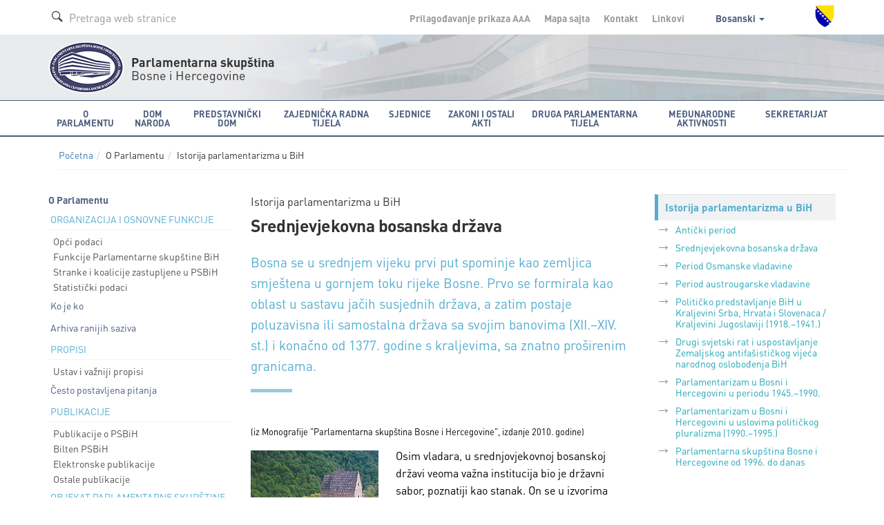

--- FILE ---
content_type: text/css
request_url: https://parlament.ba/Content/css/style.css
body_size: 14595
content:
@font-face {
  font-family: 'dp';
  src: url('/Content/webfonts/dinpro-regular.eot');
  src: url('/Content/webfonts/dinpro-regular?#iefix') format('embedded-opentype'),
    url('/Content/webfonts/dinpro-regular.woff') format('woff'),
    url('/Content/webfonts/dinpro-regular.ttf') format('truetype');
  font-weight: 400;
  font-style: normal;
}

@font-face {
  font-family: 'dp';
  src: url('/Content/webfonts/dinpro-bold.eot');
  src: url('/Content/webfonts/dinpro-bold.eot?#iefix') format('embedded-opentype'),
    url('/Content/webfonts/dinpro-bold.woff') format('woff'),
    url('/Content/webfonts/dinpro-bold.ttf') format('truetype');
  font-weight: 700;
  font-style: normal;
}


/* General Styles */
body {
  font-family:dp, Arial, Helvetica Neue, Helvetica, sans-serif;
  font-weight: 400;
  font-size: 16px;
}

/* Accessibility CSS */

.fontlarge {
  font-size: 17px;
}
.fontlarge .list-quicklight > li {
  width: 49.95%;
  margin-bottom: 5px;
}
.fontlarge .list-quicklight > li > a {
  padding: 16px 10px;
  padding-right: 40px;
}
.fontlarge .list-quicklight > li [class^="icon-"] {
  right: 8px;
}
.fontlarge .navbar-default .navbar-nav>li>a {
  padding: 12px 9px;
}

.fontlargest {
  font-size: 18px;
}
.fontlargest .navbar-default .navbar-nav>li>a {
  padding: 12px 8px;
}
.fontlargest .list-quicklight > li {
  width: 49.95%;
  margin-bottom: 5px;
}


.contrast2 .navbar-default .navbar-nav>li>a {
  color: #000;
}
.contrast2 .navbar-default {
  border-bottom-color: #000;
  border-top-color: #000;
}
.contrast2 .sect-head {
  color: #000;
  border-left: 5px solid #000;
  border-top-color: #000;
  background-color: #fff;
}
.contrast2 .list-quicklight > li > a {
  background-color: #444;
  color: #fff;
}
.contrast2 .list-quicklight > li > a [class^="icon"] {
  color: #fff;
  opacity: .8;
}
.contrast2 .btn-primary, 
.contrast2 .btn-primary:focus {
  background-color: #000;
}
.contrast2 .list-quick > li > a {
  background-color: #444;
}
.contrast2 .nav-tabs>li.active>a, 
.contrast2 .nav-tabs>li.active>a:hover, 
.contrast2 .nav-tabs>li.active>a:focus {
  color: #000;
  border-color: #000;
  border-bottom-color: transparent;
  box-shadow: 0 -1px 0 #000;
}
.contrast2 .navbar-default .navbar-nav>.open>a, 
.contrast2 .navbar-default .navbar-nav>.open>a:hover, 
.contrast2 .navbar-default .navbar-nav>.open>a:focus {
  background-color: #000;
  color: #fff;
}
.contrast2 .navbar-default .head {
  color: #fff;
  background-color: #555;
}
.contrast2 .dropdown-menu>li>a:hover, .dropdown-menu>li>a:focus {
  color: #fff;
  background-color: #000;
}
.contrast2 .box {
  background-color: #fff;
  box-shadow: inset 0 0 1px #222;
}
.contrast2 .box.light {
  background-color: #fff;
}
.contrast2 .body .box-head {
  color: #000;
}
.contrast2 .currevents .event-head {
  color: #000;
}
.contrast2 .list-currevents > li.live > a {
  background-color: #000;
  color: #fff;
}
.contrast2 .list-currevents .date {
  color: #000;
}
.contrast2 .tbl-head-alphabet .active:before {
  background-color: #000;
}
.contrast2 .badge {
  background-color: #444;
}
.contrast2 .footer .inner {
  background-image: none;
  border-top: 1px solid #000;
  border-bottom: 1px solid #000;
}
.contrast2 .footer .title {
  color: #000;
}
.contrast2 .footer .list-menu > li > a {
  color: #000;
}
.contrast2 .sidenav .sect-name {
  color: #000;
}
.contrast2 .tab-content.inline .body {
  background-color: #fff;
  border: 1px solid #222;
  margin-top: -1px;
  border-top: none;
}
.contrast2 .article .nav-tabs > li.active > a {
  background-color: #fff;
  border-bottom-color: transparent;
}
.contrast2 .seats .list-inline > li > a span:last-child {
  background-color: #000;
  color: #fff;
}
.contrast2 .sidenav h5 {
  color: #000;
}
.contrast2 .open .btn-collapshead {
  background-color: #444;
  color: #fff;
}
.contrast2 .sidenav .list-menu > li > a:hover, 
.contrast2 .sidenav .list-menu > li > a.active {
  background-color: #444;
  color: #fff;
}
.contrast2 .list-articles > li > a:hover {
  background-color: rgba(0,0,0,.01);
  color: #000;
}
.contrast2 .article .intro {
  color: #000;
}
.contrast2 .article .intro:after {
  background-color: #444;
}


.contrast3 {
  background-color: #000;
  color: #fff;
}
.contrast3 .logobar {
  background-color: transparent;
  background-image: none;
  border-top: 1px solid #fff;
}
.contrast3 .navbar-default {
  background-color: transparent;
}
.contrast3 .navbar-default .navbar-nav>li>a {
  color: #fff;
}
.contrast3 .navbar-default {
  border-bottom-color: #fff;
  border-top-color: #fff;
}
.contrast3 .sect-head {
  color: #fff;
  border-left: 5px solid #fff;
  border-top-color: #fff;
  background-color: transparent;
}
.contrast3 .list-news.dateright > li > a {
  color: #fff;
}

.contrast3 .list-quicklight > li > a {
  background-color: #777;
  color: #fff;
}
.contrast3 .list-quicklight > li > a:hover {
  background-color: #fff;
  color: #000;
}
.contrast3 .list-quicklight > li > a:hover [class^="icon-"] {
  color: #000;
}
.contrast3 .list-quicklight > li > a [class^="icon"] {
  color: #fff;
  opacity: .8;
}
.contrast3 .btn-primary, 
.contrast3 .btn-primary:focus {
  background-color: #fff;
  color: #000;
}
.contrast3 .list-news > li > a {
  color: #fff;
}
.contrast3 .list-gallery .img-desc p {
  color: #fff;
}
.contrast3 .cal-home .nav-tabs > li > a {
  color: #fff;
}
.contrast3 .nav-tabs>li.active>a, 
.contrast3 .nav-tabs>li.active>a:hover, 
.contrast3 .nav-tabs>li.active>a:focus {
  background-color: #fff;
  color: #000;
  border-color: #000;
  border-bottom-color: transparent;
  box-shadow: 0 -1px 0 #000;
}
.contrast3 .navbar-default .navbar-nav>.open>a, 
.contrast3 .navbar-default .navbar-nav>.open>a:hover, 
.contrast3 .navbar-default .navbar-nav>.open>a:focus {
  background-color: #fff;
  color: #000;
}
.contrast3 .navbar-default .head {
  color: #fff;
  background-color: #555;
}
.contrast3 .dropdown-menu>li>a:hover, .dropdown-menu>li>a:focus {
  color: #fff;
  background-color: #000;
}
.contrast3 .box {
  background-color: #000;
  box-shadow: inset 0 0 1px #fff;
}
.contrast3 .box.light {
  background-color: #000;
}
.contrast3 .body .box-head {
  color: #000;
}
.contrast3 .currevents .event-head {
  color: #fff;
}
.contrast3 .list-currevents > li.live > a {
  background-color: #fff;
  color: #000;
}
.contrast3 .list-currevents .date {
  color: #fff;
}
.contrast3 .list-currevents > li.live .date {
  color: #000;
}
.contrast3 .btn-live {
  background-color: #000;
  color: #fff;
}
.contrast3 .sect-head.dark {
  background-color: #fff;
  border-left-color: #fff;
  color: #000;
}
.contrast3 .clndr-table > tbody > tr > td.today {
  background-color: #f5f5f5;
  color: #000;
}
.contrast3 .list-quick > li > a {
  background-color: #fff;
  color: #000;
}
.contrast3 .list-quick > li > a:hover {
  background-color: #fff;
  color: #000;
}
.contrast3 .list-quick > li > a.withimage {
  color: #fff;
}
.contrast3 .secondary .list-menu .drop-lang > a {
  color: #fff;
}
.contrast2 .tbl-head-alphabet .active:before {
  background-color: #000;
}
.contrast2 .badge {
  background-color: #444;
}
.contrast3 .footer .inner {
  background-image: none;
  border-top: 1px solid #fff;
  border-bottom: 1px solid #fff;
}
.contrast3 .footer .title {
  color: #fff;
}
.contrast3 .footer .list-menu > li > a {
  color: #fff;
}
.contrast3 .list-currevents > li > a {
  color: #fff;
}
.contrast3 .sidenav .sect-name {
  color: #fff;
}
.contrast3 .sidenav .list-menu > li > a {
  color: #fff;
}
.contrast3 .article h2 {
  color: #fff;
}
.contrast3 .article .nav-tabs > li > a {
  color: #fff;
}
.contrast3 .tab-content.inline .body {
  background-color: #fff;
  border: 1px solid #222;
  margin-top: -1px;
  border-top: none;
}
.contrast3 .article .nav-tabs > li.active > a {
  background-color: #fff;
  color: #000;
  border-bottom-color: transparent;
}
.contrast3 .archive .list-links > li > a,
.contrast3 .archive .list-links > li > a:hover {
  color: #fff;
}
.contrast3 .seats .list-inline > li > a span:last-child {
  background-color: #000;
  color: #fff;
}
.contrast3 .sidenav h5 {
  color: #fff;
}
.contrast3 .list-members a {
  color: #fff;
}
.contrast3 .btn-collapshead,
.contrast3 .btn-collapshead:hover {
  color: #fff;
}
.contrast3 .btn-collapshead .circle {
  border: 1px solid rgba(255,255,255,.25);
}
.contrast3 .open .btn-collapshead {
  background-color: #ccc;
  color: #000;
}
.contrast3 .article .body {
  color: #fff;
}
.contrast3 .list-articles > li > a {
  color: #fff;
}
.contrast3 .sidenav .list-menu > li > a:hover, 
.contrast3 .sidenav .list-menu > li > a.active {
  background-color: #ccc;
  color: #000;
}
.contrast3 .contacts a {
  color: #fff;
}
.contrast3 .list-articles > li > a {
  border-top: 1px solid rgba(255,255,255,.25);
}
.contrast3 .list-articles > li > a:hover {
  background-color: transparent;
  color: #fff;
}
.contrast3 .list-articles > li > a .sect {
  color: #ccc;
  border: 1px solid rgba(255,255,255,.25);
}
.contrast3 .article .intro {
  color: #fff;
}
.contrast3 .article .intro:after {
  background-color: #ccc;
}
.contrast3 .pagination>li:first-child>a, 
.contrast3 .pagination>li:first-child>span,
.contrast3 .pagination>li:last-child>a, 
.contrast3 .pagination>li:last-child>span {
    border-radius: 4px;
}
.contrast3 .form.shaded {
  background-color: #fff;
  color: #000;
}
.contrast3 .form.shaded .btn-primary {
  background-color: #000;
  color: #fff;
}
.contrast3 .list-artinfo > li, 
.contrast3 .article ul > li .list-artinfo > li {
    color: #fff;
}
.contrast3 .form-withbutton .btn {
    background-color: #ddd;
}

h1, h2, h3, h4, h5, h6 {
  font-family:dp, Arial, Helvetica Neue, Helvetica, sans-serif;
  font-weight: 700;
}
table {
  width: 100%;
}

a {
  -webkit-transition: all .2s linear;
  -moz-transition: all .2s linear;
  -o-transition: all .2s linear;
  transition: all .2s linear;
}
a:hover {
  text-decoration: none;
}
a:focus {
  outline: none;
  text-decoration: none;
}

.dropdown-menu {
  border-radius: 0;
  padding: 0;
}
.dropdown-menu > li > a {
  padding: 10px 12px;
  text-align: left;
  font-size: .95em;
}
.dropdown-menu > li:not(:first-child) > a {
  border-top: 1px solid rgba(0,0,0,.1);
}
.dropdown-menu .divider {
  margin: 4px 0;
}

.nav-tabs > li > a {
  border-radius: 0;
  color: rgba(0,0,0,.45);
  border: 1px solid rgba(0,0,0,.05);
  font-weight: 700;
  line-height: 1.1em;
  margin-right: -1px;
}
.nav-tabs > li > a:hover {
  background-color: rgba(0,0,0,.035);
  color: rgba(0,0,0,.7);
}
.nav-tabs>li.active>a, .nav-tabs>li.active>a:hover, .nav-tabs>li.active>a:focus {
  color: #54ADCF;
  background-color: #fff;
  border: 1px solid #ddd;
  border-bottom-color: transparent;
  cursor: default;
  border-top: 1px solid #54ADCF;
  box-shadow: 0 -1px 0 #54ADCF;
}

.badge {
  border-radius: 0;
  background-color: #3C4860;
}






.paged {
  text-align: center;
  position: relative;
  padding: 14px 0;
  border-top: 1px solid rgba(0,0,0,.1);
  border-bottom: 1px solid rgba(0,0,0,.1);
  margin-top: -1px;
}
.pagination {
  margin: 0 !important;
}
.pagination>li {
  display: inline-block;
  margin-right: -4px;
}
.pagination>li>a, 
.pagination>li>span,
.pagination>li>a:focus {
  float: none;
  border: none;
  font-size: .875em;
  color: #878787;
  padding: 4px 10px;
}
.pagination>li>a:hover,
.pagination>li>a:focus {
  background-color: transparent;
  color: #53ACCE;
}
.pagination>.active>a,
.pagination>.active>a:hover {
  border-radius: 100%;
  background-color: #EEEEEE;
  color: #53ACCE;
  font-weight: 700;
}
.pagination .prev a {
  display: inline-block;
  -webkit-transform: rotate(180deg);
  -moz-transform: rotate(180deg);
  -o-transform: rotate(180deg);
  -ms-transform: rotate(180deg);
  transform: rotate(180deg);
}


.breadcrumb {
  background-color: transparent;
  border-radius: 0;
  padding: 0;
  margin-top: -15px;
  margin-bottom: 35px;
  border-bottom: 1px solid rgba(0,0,0,.05);
  padding-bottom: 10px;
}
.breadcrumb > li {
  font-size: .85em;
}

.overlay {
  position: fixed;
  left: 0;
  top: 0;
  width: 100%;
  height: 100%;
  z-index: 50;
  background-color: rgba(0,0,0,.55);
  opacity: 0;
  visibility: hidden;
  -webkit-transition: all .2s linear;
  -moz-transition: all .2s linear;
  -o-transition: all .2s linear;
  transition: all .2s linear;
}


/* Header and navbar */

.header {

}
.topbar {
  padding: 6px 0;
}
.topbar .inner {
  display: table;
  width: 100%;
}
.topbar .inner > * {
  display: table-cell;
}
.topbar .page-search {
  max-width: 30%;
}
.form-search .form-group {
  margin: 0;
}
.form-search .form-control {
  border: none;
  border-radius: 0;
  box-shadow: none;
  background-color: transparent;
  font-size: 1em;
}
.form-search .form-control:focus {
  box-shadow: none;
}
.form-prefixed {
  position: relative;
}
.form-prefixed .form-control {
  padding-left: 30px;
}
.form-prefixed .picto {
  position: absolute;
  left: 5px;
  top: 10px;
}

.secondary {
  text-align: right;
  position: relative;
  padding-right: 95px;
}
.secondary .crest {
  position: absolute;
  right: 0;
  top: 0;
}

.secondary .list-menu > li {
  padding: 0;
}
.secondary .list-menu {
  margin: 0;
}
.secondary .list-menu > li > a {
  font-size: .875em;
  color: #999;
  display: block;
  padding: 2px 8px;
  font-weight: 700;
}
.secondary .list-menu a:hover {
  color: #4D5E7D; 
  text-decoration: none;
}
.secondary .list-menu .drop-lang > a {
  color: #4D5E7D;
}
.drop-lang {
  position: relative;
  margin-left: 25px;
}


.logobar {
  background-color: #EAEBED;
  padding: 10px 0;
  background-image: url(../img/header-bg.jpg);
  background-repeat: no-repeat;
  background-position: right top;
  background-size: auto 100%;
  position: relative;
}
.logo {
  overflow: hidden;
}
.logo img {
  float: left;
  margin-right: 10px;
}
.logo p {
  margin: 0;
  line-height: 1.1em;
  font-size: 1.125em;
}
.logo .first {
  padding-top: 20px;
}

.btn-mobilemenu {
  display: inline-block;
  background-color: #fff;
  padding: 4px 13px;
  font-size: 12px;
  font-weight: 700;
  color: #4D5E7D;
  text-align: center;
  line-height: 1.1em;
  position: absolute;
  right: 5px;
  top: 50%;
  -ms-transform: translateY(-50%);
  -webkit-transform: translateY(-50%);
  transform: translateY(-50%);
  display: none;
}
.btn-mobilemenu span {
  width: 28px;
  height: 3px;
  background-color: #4D5E7D;
  display: block;
  margin: 4px 0;
}



.navbar-default {
  background-color:#fff;
  border:0px;
  margin-bottom:0px;
  border-top: 1px solid #4D5E7D;
  border-bottom: 2px solid #4D5E7D;
  border-radius: 0;
}

.navbar-default .navbar-nav>li>a {
  font-size:0.813em;
  color: #4D5E7D;
  font-weight: 700;
  padding: 12px;
  text-transform: uppercase;
  line-height: 1em;
  min-height: 50px;
}
.navbar-default .navbar-nav>li>a:hover {
  color: #54ADCF;
}
.navbar-default .navbar-nav>li>a .caret {
  display: none;
}
.navbar-default .navbar-nav>.open>a, .navbar-default .navbar-nav>.open>a:hover, .navbar-default .navbar-nav>.open>a:focus {
  background-color: #4D5E7D;
  color: #fff;
}
.navbar-default .dropdown-menu > li > a {
  border-top: none;
  padding: 1px 12px;
}
.navbar-default .navbar-nav>li.sec {
  display: none;
}
.navbar-default .head {
  color: #54ADCF;
  padding: 1px 12px;
  padding-top: 2px;
  font-size: .85em;
  text-transform: uppercase;
  letter-spacing: 1px;
}

.navbar-default .navbar-toggle {
  margin-top: 18px;
}
.navbar-default .navbar-toggle,
.navbar-default .navbar-toggle:focus {
  background-color:#fff;
  border:0px;
  padding: 6px 10px;
}
.navbar-default .navbar-toggle:hover {
  background-color:#fff;
}
.navbar-default .navbar-toggle .icon-bar {
  background-color:#444;
  height: 4px;
}
.navbar-default .navbar-collapse {
  border:0px;
}
.navbar-brand {
  display: none;
}
.navbar-form {
  display: none;
}


/* Buttons */

.btn {
  line-height: 1em;
  font-size: .875em;
  font-weight: 700;
  border-radius: 3px;
  padding: 1em .8em;
  border: none;
}

.btn-primary, 
.btn-primary:focus {
  background-color: #53ACCE;
  box-shadow: inset 0 -2px 0 rgba(0,0,0,.15);
}
.btn-primary:hover,
.btn-primary:active {
  background-color: #72BCD8;

}
.btn-primary .icon-cart {
  margin-left: 10px;
}
.btn-default {
  color: #fff;
  background-color: #777;
  border: none;
}
.btn-default:hover {
  background-color: #888;
  color: #fff;
}
.btn-large.btn-apply {
  padding: 14px 20px;
  box-shadow: 0 0 0 3px #fff;
}
.btn-large.btn-apply:hover {
  box-shadow: 0 0 0 4px #fff;
}
.btn-large {
  font-size: 20px;
  padding: 22px 25px;
}

.btn.withlasticon [class^="icon-"] {
  margin-left: 10px;
  margin-right: 5px;
  position: relative;
  top: 1px;
  -webkit-transition: all 300ms cubic-bezier(0.250, 0.460, 0.450, 0.940); 
  -moz-transition: all 300ms cubic-bezier(0.250, 0.460, 0.450, 0.940); 
  -o-transition: all 300ms cubic-bezier(0.250, 0.460, 0.450, 0.940); 
  transition: all 300ms cubic-bezier(0.250, 0.460, 0.450, 0.940); 
}
.btn.withlasticon:hover .icon-arrow,
.btn.withlasticon:hover .icon-arrow-alt {
  margin-left: 15px;
  margin-right: 0;
} 


/* Content */

.content {
  padding: 30px 0;
}

.status {
  padding-bottom: 25px;
  display: table;
  width: 100%;
}
.status > * {
  display: table-cell;
  width: 50%;
}
.status p {
  margin: 0;
  font-size: .875em;
  color: #999;
}

.list-social {
  text-align: right;
  margin: 0;
}
.list-social > li > a {
  color: #999;
  font-size: 1.1em;
}
.list-social > li > a:hover {
  color: #4C5E7D;
}

.sect-head {
  display: block;
  font-size: .95em;
  font-weight: 700;
  color: #54ADCF;
  background-color:rgba(234,235,237,0.65);
  border-left: 5px solid #54ADCF;
  border-top: 1px solid rgba(0,0,0,0.05);
  padding: 11px 10px;
  line-height: 1em;
  margin: 0;
}
.sect-head + .box {
  margin-top: 1px;
}
.currevents .sect-head + .box {
  margin-top: 0;
}
.sect-head.dark {
  background-color: #6C7A93;
  border-left-color: #4D5E7D;
  color: #fff;
}
.sect-head.withicon {
  position: relative;
  padding-right: 50px;
}
.sect-head.withicon .picto {
  position: absolute;
  right: 10px;
  top: 50%;
  -ms-transform: translateY(-50%);
  -webkit-transform: translateY(-50%);
  transform: translateY(-50%);
  font-size: 1.5em;
}
.sect-head.dark.withicon .picto {
  color: #000;
  opacity: .35;
}


/* Calendar */
.clndr-table {
  width: 100%;
}
.clndr-table > thead > tr > td {
  font-weight: 700;
  font-size: .75em;
  text-align: center;
  color: #AAA;
  padding: 3px;
  border-top: 1px solid rgba(0,0,0,.1);
  border-bottom: 1px solid rgba(0,0,0,.1);
}
.clndr-table > tbody > tr > td {
  text-align: center;
  padding: 7px 3px;
  font-size: .875em;
  border-bottom: 1px solid rgba(0,0,0,.1);
}
.clndr-table > tbody > tr > td.adjacent-month {
  opacity: .45;
}
.clndr-table > tbody > tr > td.today {
  background-color: #f5f5f5;
}
.clndr-table > tbody > tr > td.event {
  position: relative;
  color: #fff;
}
.clndr-table > tbody > tr > td.event:before {
  content: "";
  width: 30px;
  height: 30px;
  border-radius: 20px;
  display: inline-block;
  background-color: #99C9DB;
  position: absolute;
  z-index: -1;
  left: 50%;
  top: 50%;
  -ms-transform: translateX(-50%) translateY(-50%);
  -webkit-transform: translateX(-50%) translateY(-50%);
  transform: translateX(-50%) translateY(-50%);
}
.clndr-controls {
  display: table;
  width: 100%;
}
.clndr-controls > * {
  display: table-cell;
  vertical-align: middle;
  text-align: center;
  position: relative;
}
.clndr-controls .month {
  font-weight: 700;
  font-size: .95em;
}
.clndr-control-button {
  cursor: pointer;
}


/* Large calendar */
.table-calendar {
  border-bottom: 1px solid rgba(0,0,0,.1);
  border-top: 1px solid rgba(0,0,0,.1);
}
.tbl-head .table-calendar {
  margin-bottom: 0;
  border-bottom: none;
}
.btn-calnav {
  display: block;
  text-align: center;
  color: #6C7A93;
  padding: 10px 6px;
}
.btn-calnav.calprev .icon-arrow-alt {
  -webkit-transform: rotate(180deg);
  -moz-transform: rotate(180deg);
  -o-transform: rotate(180deg);
  -ms-transform: rotate(180deg);
  transform: rotate(180deg);
  display: inline-block;
}
.btn-calnav:hover {
  background-color: rgba(0,0,0,.05);
}
.table-calendar > thead > tr > th {
  border-bottom: none;
  text-align: center;
  padding: 0;
  vertical-align: middle;
}
.table-calendar > tbody > tr > td {
  width: 14.2857%;
  height: 130px;
}
.table-calendar > tbody > tr > td:not(:first-child) {
  border-left: 1px solid rgba(0,0,0,.1);
}
.table-calendar .adjacent-month {
  background-color: rgba(0,0,0,.05);
}
.table-calendar .day {
  font-size: .9em;
}
.list-calevents li {
  font-family:dp, Arial, Helvetica Neue, Helvetica, sans-serif !important;
  font-weight: 700;
}
.list-calevents .circle {
  width: 20px;
  height: 20px;
  display: inline-block;
  margin-right: 5px;
  vertical-align: middle;
  position: relative;
  top: -2px;
}
.type1 {
  color: #EA8A2B;
}
.type1 .circle {
  background-color: #EA8A2B;
}
.type2 {
  color: #99C9DB;
}
.type2 .circle {
  background-color: #99C9DB;
}
.type3 {
  color: #AD85C5;
}
.type3 .circle {
  background-color: #AD85C5;
}

.table-calendar-alt {
  border-bottom: 1px solid rgba(0,0,0,.05);
}
.table-calendar-alt > tbody > tr > td {
  padding: 24px 12px;
  line-height: 1.2em;
}
.table-calendar-alt > tbody > tr > td:not(:first-child) {
  border-left: 1px solid rgba(0,0,0,.05);
}
.table-calendar-alt .title {
  font-family:dp, Arial, Helvetica Neue, Helvetica, sans-serif !important;
  font-weight: 700;
}
.table-calendar-alt .badge {
  font-size: .875em !important;
  padding: 5px 10px;
  background-color: #F4F5F6;
  color: rgba(0,0,0,.5);
  margin-bottom: 0;
}
.table-calendar-alt .tbl-date {
  font-weight: 700;
  font-size: .875em;
  color: #4C5E7D;
}
.table-calendar-alt .tbl-time {
  color: #4C5E7D;
  font-size: 1.1em;
}
.table-calendar-alt .link {
  color: #222;
}
.table-calendar-alt .link:hover {
  color: #54ADCF;
}
.table-calendar-alt .passed {
  background-color: #F4F5F6;
}
.table-calendar-alt .passed td {
  color:rgba(76,94,125,0.55);
}
.table-calendar-alt .passed .badge {
  color:rgba(76,94,125,0.55);
  background-color: rgba(255,255,255,.65);
}
.table-calendar-alt > tbody > tr > .tbl-event.type1 {
  border-left: 3px solid #EA8A2B;
  color: #222;
}
.table-calendar-alt > tbody > tr > .tbl-event.type2 {
  border-left: 3px solid #99C9DB;
  color: #222;
}
.table-calendar-alt > tbody > tr > .tbl-event.type3 {
  border-left: 3px solid #AD85C5;
  color: #222;
}
.table-calendar-alt a {
  color: #333;
}
.table-calendar-alt a:hover {
  color: #54ADCF;
}
.btn-addcal {
  display: inline-block;
  padding: 5px 15px;
  padding-left: 35px;
  position: relative;
  font-weight: 700;
  font-size: 12px;
  line-height: 1.1em;
  color: #EA8A2B;
}
.btn-addcal:hover {
  color: #54ADCF;
}
.btn-addcal .icon-calendar-add {
  position: absolute;
  left: 5px;
  font-size: 24px;
}


/* News */
.top-news .imgbox {
  position: relative;
}
.top-news .imgbox img {
  width: 100%;
  height: auto;
}
.top-news .imgbox:before {
  content: "";
  display: inline-block;
  position: absolute;
  left: 0;
  bottom: 0;
  width: 100%;
  height: 60%;
  background-image:-moz-linear-gradient(50% 0% -90deg,rgba(0,0,0,0) 0%,rgba(0,0,0,0.65) 100%); 
  background-image:-webkit-gradient(linear,50% 0%,50% 100%,color-stop(0, rgba(0,0,0,0)),color-stop(1, rgba(0,0,0,0.65)));
  background-image:-webkit-linear-gradient(180deg,rgba(0,0,0,0) 0%,rgba(0,0,0,0.65) 100%);
  background-image:-ms-linear-gradient(180deg,rgba(0,0,0,0) 0%,rgba(0,0,0,0.65) 100%);
  background-image:linear-gradient(180deg,rgba(0,0,0,0) 0%,rgba(0,0,0,0.65) 100%);
  -ms-filter:"progid:DXImageTransform.Microsoft.gradient(startColorstr=#0000000,endColorstr=#a6000000,GradientType=0)";
  filter:progid:DXImageTransform.Microsoft.gradient(startColorstr=#0000000,endColorstr=#a6000000,GradientType=0);
}
.top-news .details {
  position: absolute;
  bottom: 0;
  left: 0;
  width: 100%;
  padding: 20px;
  color: #fff;
  z-index: 5;
}
.top-news h2 {
  font-size: 1.188em;
  margin: 0;
}
.top-news .date {
  font-size: .9em;
  margin: 0;
  margin-top: 6px;
  opacity: .85;
}

.list-news > li > a {
  display: block;
  border-bottom: 1px solid rgba(0,0,0,.1);
  padding: 15px 4px;
  color: #222;
  position: relative;
}
.list-news > li > a:hover {
  color: #54ADCF;
}
.list-news > li p {
  margin: 0;
  font-size: 1em;
  line-height: 1.2em
}
.list-news .title {
  font-weight: 700;
}
.list-news .date {
  font-size: .8em;
  color: #999;
  margin-top: 4px;
}
.list-news.dateright > li > a {
  padding-right: 80px;
}
.list-news.dateright .date {
  position: absolute;
  right: 4px;
  top: 15px;
  margin-top: 0;
}

.btn-text {
  font-weight: 700;
  font-size: .9em;
  color: #EA8A2B;
}
.btn-text .icon-arrow {
  margin-left: 8px;
}
.btn-text:hover {
  color: #54ADCF;
}

.foot-link {
  padding: 15px 0;
}


/* Home Calendar */
.cal-home {
  padding-top: 45px;
}
.cal-home .nav-tabs > li {
  width: 33.33333%;
}
.cal-home .nav-tabs > li > a {
  padding: 8px 5px;
  padding-bottom: 0;
  font-size: .75em;
  min-height: 46px;

}


/* Home Mini Gallery */
.mini-gallery {
  padding-top: 45px;
}
.list-gallery {
  margin-bottom: 0;
}
.list-gallery .imgbox img {
  width: 100%;
  height: auto;
}
.list-gallery .img-desc {
  padding-top: 7px;
}
.list-gallery .img-desc p {
  font-size: 0.875em;
  line-height: 1.25em;
  margin: 0;
  margin-bottom: 3px;
  color: #111;
}
.list-gallery .img-desc .date {
  color: #999;
}


/* Events Widget */
.box {
  background-color: #EAEBED;
}
.box.light {
  background-color: rgba(0,0,0,.035);
}
.box.outline {
  background-color: transparent;
  border: 1px solid rgba(0,0,0,.1);
}
.box.distanced {
  margin-bottom: 16px;
}
.box .body > h4 {
  margin-bottom: 30px;
}
.box .body {
  padding: 14px 20px;
}
.currevents p {
  margin: 0;
  line-height: 1.15em;
}
.currevents .event-head {
  font-size: 0.813em;
  font-weight: 700;
  color: #4D5E7D;
  letter-spacing: 2px;
  padding: 6px 12px;
  border-top: 1px solid rgba(0,0,0,.1);
}
.list-currevents {
  margin: 0;
}
.list-currevents .btn-text {
  -webkit-transition: all .2s linear;
  -moz-transition: all .2s linear;
  -o-transition: all .2s linear;
  transition: all .2s linear;
}
.list-currevents > li > a {
  display: block;
  padding: 10px 12px;
  padding-left: 70px;
  border-top: 1px solid rgba(0,0,0,.1);
  position: relative;
  color: #222;
  min-height: 58px;
}
.list-currevents > li > a:hover {
  background-color: rgba(255,255,255,.35);
}
.list-currevents > li.live > a {
  background-color: #99C9DB;
  color: #fff;
}
.list-currevents > li.live > a:after {
  content: "";
  display: inline-block;
  width: 8px;
  height: 8px;
  border-radius: 100%;
  background-color: #fff;
  position: absolute;
  right: 8px;
  top: 8px;
  -ms-animation: pulse 1.5s infinite;
  -webkit-animation: pulse 1.5s infinite;
  animation: pulse 1.5s infinite;
}
@-webkit-keyframes pulse
{
  0%   {opacity: 1;}
  50%  {opacity: 0;}
  100% {opacity: 1;}
}
@-ms-keyframes pulse
{
  0%   {opacity: 1;}
  50%  {opacity: 0;}
  100% {opacity: 1;}
}
@-keyframes pulse
{
  0%   {opacity: 1;}
  50%  {opacity: 0;}
  100% {opacity: 1;}
}

.list-currevents > li.live .date {
  color: #fff;
}
.btn-live {
  clear: both;
  background-color: #fff;
  color: #4C5E7D;
  font-size: .875em;
  padding: 6px 10px;
  line-height: 1em;
  margin-top: 5px;
  display: block;
  -webkit-transition: all .2s linear;
  -moz-transition: all .2s linear;
  -o-transition: all .2s linear;
  transition: all .2s linear;
}
.btn-live:hover,
.list-currevents li.live:hover .btn-live {
  background-color: #4C5E7D;
  color: #fff;
}
.btn-live .icon-play {
  margin-right: 4px;
  font-size: .85em;
}
.list-currevents .date {
  position: absolute;
  left: 12px;
  line-height: 1em;
  margin-top: 2px;
  border-right: 1px solid rgba(0,0,0,.1);
  padding-right: 13px;
  color: #54ADCF;
}
.list-currevents .date .year {
  font-size: .875em;
  display: block;
}
.list-currevents .title {
  font-weight: 700;
}
.currevents .foot-link {
  padding: 8px 12px;
  border-top: 1px solid rgba(0,0,0,.1);
}


/* Quick Links */
.quick {
  padding-top: 25px;
}
.list-quick > li > a {
  display: block;
  background-color: #99C9DB;
  margin-bottom: 5px;
  line-height: 1em;
  font-weight: 700;
  color: #fff;
  padding: 22px 20px;
  font-size: 1em;
  position: relative;
}
.list-quick > li > a:hover {
  background-color: #54ADCF;
}
.list-quick .circle {
  border: 1px solid rgba(255,255,255,.5);
  position: absolute;
  right: 20px;
  top: 50%;
  -ms-transform: translateY(-50%);
  -webkit-transform: translateY(-50%);
  transform: translateY(-50%);
}
.list-quick > li > a.withimage {
  -webkit-background-size: cover;
  -moz-background-size: cover;
  -o-background-size: cover;
  background-size: cover;
}
.list-quick > li > a.withimage:before {
  content: "";
  display: inline-block;
  width: 100%;
  height: 100%;
  left: 0;
  top: 0;
  background-color: rgba(0,0,0,.45);
  position: absolute;
  -webkit-transition: all .2s linear;
  -moz-transition: all .2s linear;
  -o-transition: all .2s linear;
  transition: all .2s linear;
}
.list-quick > li > a.withimage:hover:before {
  background-color: rgba(0,0,0,.35);
}
.list-quick .inner {
  position: relative;
  z-index: 5;
}


.list-quick.alt > li > a {
  min-height: 80px;
  font-weight: 400;
  font-size: 1.25em;
}
.list-quick.alt > li {
  display: inline-block;
  width: 50%;
  vertical-align: top;
  margin-right: -4px;
  padding: 0px 2px;
}
.list-quick.alt > li .circle {
  -ms-transform: translateY(0%);
  -webkit-transform: translateY(0%);
  transform: translateY(0%);
  top: auto;
  bottom: 20px;
}
.list-quick.alt > li .inner {
  position: absolute;
  top: 20px;
}

.circle {
  display: inline-block;
  width: 42px;
  height: 42px;
  line-height: 42px;
  text-align: center;
  border-radius: 100%;
  -webkit-transition: all .2s linear;
  -moz-transition: all .2s linear;
  -o-transition: all .2s linear;
  transition: all .2s linear;
  position: relative;
  overflow: hidden;
}
.circle [class^="icon-"] {
  font-size: 20px;
  line-height: 41px;
  -webkit-transition: all 300ms cubic-bezier(0.250, 0.460, 0.450, 0.940); 
  -moz-transition: all 300ms cubic-bezier(0.250, 0.460, 0.450, 0.940); 
  -o-transition: all 300ms cubic-bezier(0.250, 0.460, 0.450, 0.940); 
  transition: all 300ms cubic-bezier(0.250, 0.460, 0.450, 0.940); 
  position: absolute;
  top: 50%;
  left: 50%;
  margin-top: -20px;
  margin-left: -10px;
}
.circle:before {
  content: "\e900";
  font-family: "icomoon";
  font-size: 20px;
  position: absolute;
  top: 0;
  left: -30px;
  margin-left: -10px;
  -webkit-transition: all 300ms cubic-bezier(0.250, 0.460, 0.450, 0.940);
  -moz-transition: all 300ms cubic-bezier(0.250, 0.460, 0.450, 0.940);
  -o-transition: all 300ms cubic-bezier(0.250, 0.460, 0.450, 0.940);
  transition: all 300ms cubic-bezier(0.250, 0.460, 0.450, 0.940);
}

.list-quick > li > a:hover .circle [class^="icon-"] {
  left: 130%;
}
.list-quick > li > a:hover .circle:before {
  left: 50%;
}


.list-quicklight {
  padding-top: 15px;
}
.list-quicklight > li {
  display: inline-block;
  vertical-align: top;
  width: 50%;
  margin-right: -4px;
  padding: 0 3px;
  margin-bottom: 5px;
}
.list-quicklight > li:last-child {
  margin-right: 0;
}
.list-quicklight > li > a {
  display: block;
  background-color: #EAEBED;
  color: #222;
  font-size: 1em;
  padding: 16px 20px;
  line-height: 1.15em;
  position: relative;
  padding-right: 50px;
  min-height: 75px;
}
.list-quicklight > li > a span {
  position: absolute;
  top: 50%;
  -ms-transform: translateY(-50%);
  -o-transform: translateY(-50%);
  -moz-transform: translateY(-50%);
  -webkit-transform: translateY(-50%);
  transform: translateY(-50%);
  padding-right: 50px;
}
.list-quicklight > li > a:hover {
  background-color: #4D5E7D;
  color: #fff;
}
.list-quicklight > li > a:hover [class^="icon-"] {
  color: #fff;
  opacity: .65;
}
.list-quicklight > li [class^="icon-"] {
  color: #4D5E7D;
  font-size: 1.6em;
  opacity: .35;
  position: absolute;
  right: 15px;
  top: 50%;
  -ms-transform: translateY(-50%);
  -webkit-transform: translateY(-50%);
  transform: translateY(-50%);
  -webkit-transition: all .2s linear;
  -moz-transition: all .2s linear;
  -o-transition: all .2s linear;
  transition: all .2s linear;
}

/* Find Member */
.find-member {
  padding-top: 25px;
}
.find-member .imgbox {
  padding: 12px 0;
  position: relative;
  text-align: center;
}
.find-member img {
  width: 76%;
  height: auto;
  max-width: 200px;
  border: 1px solid rgba(0,0,0,.12);
}
.find-member .form .form-group {
  margin-bottom: 4px;
}
.find-member .box .body {
  padding-top: 0;
}

.morelink, .morelink:focus {
  color: #EA8A2B;
}
.morelink:hover {
  color: #54ADCF;
}


/* Forms */
.form .form-control {
  border-radius: 0;
  box-shadow: none;
  height: 38px;
  font-size: 1em;
}
.form .form-control:focus {
  border-color: #777;
}
.form .form-group.nomargin {
  margin-bottom: 0;
}
.icheck {
  padding-left: 28px;
  position: relative;
}
.icheck .icheckbox_flat,
.icheck .iradio_flat {
  position: absolute;
  left: 0;
  margin-top: 2px;
}
.icheck label,
.icheck label {
  padding-left: 0;
}
.icheckbox_flat {
  position: relative;
  top: -2px;
}
.form.shaded {
  background-color: #eee;
  padding: 35px 30px;
}

.form-suffix {
  position: relative;
}
.form-suffix .form-control {
  padding-right: 35px;
}
.form-suffix .picto {
  position: absolute;
  right: 9px;
  top: 11px;
  opacity: .35;
}

.form-hidden {
  display: none;
}

.daterangepicker .btn {
  border-radius: 0;
  font-size: 1em;
}
.daterangepicker .btn-success {
  color: #fff;
  background-color: #72BCD8;
  border-color: #72BCD8;
} 
.daterangepicker .calendar-table {
  border-radius: 0;
}
.daterangepicker .input-mini {
  border-radius: 0;
}
.daterangepicker .input-mini:focus {
  outline: none;
}
.daterangepicker td, .daterangepicker th {
  border-radius: 0;
}
.daterangepicker td.start-date.end-date {
  border-radius: 0;
}
.daterangepicker td.active, 
.daterangepicker td.active:hover {
  background-color: #53ACCE;
  border-color: #53ACCE;
  color: #fff;
  border-radius: 0;
}

.showallblock .inner {
  display: none;
}
.btn-showall {
  display: block;
  font-size: .75em;
  letter-spacing: 1px;
  padding: 3px 10px;
  border: 1px solid rgba(0,0,0,.15);
  text-align: center;
  font-weight: 700;
  color: rgba(0,0,0,.35);
}
.btn-showall:hover,
.btn-showall:focus {
  border: 1px solid rgba(0,0,0,.35);
  color: rgba(0,0,0,.55);
}


.form.shaded.form-advsearch {
  padding: 12px;
  margin-top: 30px;
  background-color: rgba(0,0,0,.035);
}
.form-advsearch .form-group {
  margin-bottom: 0;
}
.form-searchctrl {
  position: relative;
}
.form-searchctrl .form-control {
  height: 43px;
  padding-right: 90px;
}
.form-searchctrl .btn-searchpage {
  position: absolute;
  right: 0;
  top: 0;
}
.btn-searchpage .icon-search {
  margin-right: 6px;
  position: relative;
  top: 1px;
}
.form-accesibility label {
  line-height: 1.2em;
}
.form-accesibility .help-block,
.article .body .form-accesibility .help-block {
  line-height: 1.35em;
  color: #000;
  font-size: .82em;
  margin-left: 20px;
}
.form-accesibility .radio {
  margin: 8px 0;
}
.article .body .type-larger label {
  font-size: 1.15em;
}
.article .body .type-largest label {
  font-size: 1.3em;
}
.article .body .type-invert {
  background-color: #000;
  color: #fff;
  padding: 10px 5px;
}
.article .body .type-invert .help-block {
  color: #fff;
}

.article .table > tbody > tr > td {
  font-size: .92em;
  line-height: 1.1em;
}

.form-searchbar {
  padding: 15px 20px;
  background-color: rgba(0,0,0,.05);
}
.form-searchbar .form-group {
  margin-bottom: 5px;
}
.form-searchbar .form-group > label {
  font-size: .875em;
  margin-bottom: 0;
  color: rgba(0,0,0,.7);
}
.law-filters-mobile {
  display: none;
}
.form-withbutton {
  position: relative;
}
.form-withbutton .btn {
  position: absolute;
  right: 3px;
  top: 3px;
  padding: 9px 18px;
}


/* Laws page */
.table-docs {
  border-bottom: 1px solid #ddd;
}
.table-docs.nomargin {
  margin-bottom: 0;
}
.table-docs > tbody > tr > th {
  font-size: .875em;
  font-weight: 400;
  color: rgba(0,0,0,.65);
  width: 200px;
  line-height: 1.2em;
}

.law-timeline {
  background-color: #eee;
  padding: 12px;
  padding-top: 25px;
  padding-bottom: 0;
}
.list-timeline,
.article .list-timeline {
  position: relative;
  margin: 0;
}
.list-timeline:before {
  content: "";
  display: inline-block;
  width: 2px;
  height: 100%;
  background-color: rgba(0,0,0,.1);
  position: absolute;
  left: 5px;
}
.list-timeline > li,
.article .body .list-timeline > li {
  position: relative;
  padding-left: 23px;
  margin: 0;
  margin-top: 15px;
}
.list-timeline > li:before {
  content: "";
  display: inline-block;
  width: 12px;
  height: 12px;
  border-radius: 100%;
  border: 3px solid #aaa;
  position: absolute;
  left: 0;
  background-color: #fff;
  z-index: 10;
}
.list-timeline > li:after {
  content: "";
  display: inline-block;
  width: 12px;
  height: 1px;
  position: absolute;
  left: 12px;
  top: 5px;
  background-color: rgba(0,0,0,.1);
}
.list-timeline > li:last-child .bodybox:before {
  content: "";
  display: inline-block;
  width: 2px;
  height: 100%;
  background-color: #eee;
  position: absolute;
  left: -19px;
  bottom: -19px;
  z-index: 1;
}
.list-timeline .bodybox {
  border: 1px solid rgba(0,0,0,.1);
  padding: 12px 18px;
  background-color: #fff;
  top: -18px;
  position: relative;
}
.list-timeline .bodybox .timestamp {
  color: #4D5E7D;
  font-size: .875em;
  font-weight: 700;
  padding-bottom: 12px;
  margin-bottom: 0;
  line-height: 1.2em;
}
.list-timeline .bodybox .table-neg {
  margin: 0 -18px;
}
.list-timeline .bodybox .table-neg .table {
  margin-bottom: 0;
}
.list-timeline .bodybox .list-docs {
  margin-bottom: 0;
}
.list-timeline .bodybox .table {
  margin: 0;
  border-top:  1px solid rgba(0,0,0,.05);
  border-bottom: 1px solid rgba(0,0,0,.05);
  margin-bottom: 15px;
}
.list-timeline .bodybox .table > tbody > tr > td {
  padding: 12px 18px;
  font-weight: 700;
  border-top:  1px solid rgba(0,0,0,.05);
}
.list-timeline .bodybox .table > tbody > tr > td:last-child {
  width: 200px;
}
.list-timeline .bodybox .table > thead > tr > th {
  font-size: .875em;
  border-bottom: none;
  padding-left: 18px;
  padding-right: 18px;
  letter-spacing: 1px;
  font-weight: 400
}



/* Inner Content */

/* Sub nav */
.sidenav .sect-name {
  font-weight: 700;
  color: #4D5E7D;
  font-size: 0.875em;
  line-height: 1.2em;
}
.sidenav .list-menu > li > a {
  display: block;
  font-size: 0.875em;
  line-height: 1.2em;
  padding: 3px 7px;
  color: #525252;
}
.sidenav .list-menu > li > a:hover,
.sidenav .list-menu > li > a.active {
  background-color: rgba(0,0,0,.05);
  color: #525252;
}
.sidenav h5 {
  margin-top: 30px;
  margin-bottom: 7px;
  color: #78BFD9;
}
.sidenav .list-menu > li.head {
  font-size: 0.875em;
  margin-top: 5px;
  color: #4D5E7D;
  border-bottom: 1px solid rgba(0,0,0,.05);
  padding-bottom: 5px;
  margin-bottom: 5px;
  padding-left: 3px;
}

.sidenav .list-menu > li.head-link {
  margin-top: 5px;
  color: #4D5E7D;
  padding-bottom: 5px;
  margin-bottom: 5px;
  
}

.sidenav .list-menu > li.head-link a {
	padding-left: 0px;
	padding-left: 3px;
	color: #4d5e7d;

}



/* Article */
.article header {
  padding-bottom: 18px;
}
.article header h1 {
  font-size: 1.55em;
  font-weight: 700;
  margin: 0;
  line-height: 1.1em;
  margin-bottom: .5em;
  letter-spacing: -.5px;
}
.article header h1 + .intro {
  margin-top: 25px;
}
.article header .date {
  font-size: 0.875em;
  color: #999;
  margin: 0;
  line-height: 1.1em;
}
.article h2 {
  font-size: 1.25em;
  font-weight: 700;
  margin-top: 2.5em;
  margin-bottom: 1.3em;
  line-height: 1.1em;
}
.article h2:first-child {
  margin-top: 0;
}
.article .lblue {
  color: #53ACCE;
}

.article h3 {
  font-size: 1.25em;
  margin-top: 2em;
  margin-bottom: 1em;
  line-height: 1.1em;
}
.article h3:first-child {
  margin-top: 12px;
}

.img-inline {
  margin: 30px 0;
}
.img-inline > img {
  width: 100%;
  height: auto;
}
.img-inline figcaption p,
.article .body .img-inline figcaption p {
  display: block;
  font-size: .875em;
  line-height: 1.4em;
  padding-top: 4px;
  opacity: .65;
}

.gallery-inline {
  margin: 18px 0;
}
.gallery-inline.first {
  margin-top: 0;
}
.gallery-inline figure img {
  width: 100%;
  height: auto;
}
.article .body {
  line-height: 1.6em;
  font-weight: 400;
  color: #000;
}
.article .body .small {
  font-size: .8em;
  line-height: 1.5em;
  margin: 12px 0;
}
.article .body p, 
.article .body ul li {
  font-family: dp, Open Sans, Helvetica Neue, Arial, Helvetica, sans-serif;
  font-size: 1em;
  margin-bottom: 12px;
}
.article .body > ol {
  margin-bottom: 25px;
}
.article .body > ol > li {
  margin: 10px 0;
}
.article .body ol.session-schedule > li {
  margin: 16px 0;
}

.article .list-arrows li {
  margin: 10px 0;
  line-height: 1.35em;
  position: relative;
  padding-left: 25px;
}
.article .list-arrows li a {
  display: block;
}
.article .list-arrows li:before {
  content: "\e901";
  font-family: "icomoon";
  position: absolute;
  left: 6px;
  opacity: .5;
  font-size: .85em;
}

.article .intro {
  color: #53ACCE;
  font-size: 1.188em;
  line-height: 1.6em;
  position: relative;
}
.article .intro a {
  color: #53ACCE;
  border-bottom: 1px solid #53ACCE;
}
.article .intro a:hover {
  color: #222;
  border-bottom-color: transparent;
}
.article .intro:after {
  content:"";
  display: table;
  width: 60px;
  height: 5px;
  background-color: #99C9DB;
  margin: 18px 0;
}
.article .schedule {
  font-weight: 700;
  font-size: 1.0em;
  border-top: 1px solid rgba(0,0,0,.05);
  border-bottom: 1px solid rgba(0,0,0,.05);
  padding: 8px 0;
  margin-bottom: 0;
}
.article .schedule .time {
  color: #222;
  font-weight: 400;
  padding-left: 4px;
  padding-right: 5px;
}
.article .schedule .circle {
  width: 20px;
  height: 20px;
  margin-right: 4px;
  vertical-align: middle;
  position: relative;
  top: -2px;
}
.article ul {
  margin: .3em 0;
  margin-bottom: 1.5em;
}
.article ul > li {
  margin: .2em 0;
}
.article .img-responsive {
  max-width: inherit;
  width: 100%;
}


.article .nav-tabs {
  margin-bottom: 0;
  margin-top: 1.5em;
  border-bottom-color: #eee;
}
.article .nav-tabs.first {
  margin-top: 0;
}
.article .nav-tabs > li {
  margin: 0;
  margin-bottom: 0 !important;
}
.article .nav-tabs > li > a {
  font-size: .85em;
  padding: 14px 10px;
  text-align: center;

}
.article .nav-tabs > li.active > a {
  background-color: #eee;

}
.article .nav-tabs.three > li {
  width: 33.33333%;
 
}
.article .nav-tabs.two > li {
  width: 50%;
}
.article .nav-tabs.light {
  border-bottom: none;
}
.article .nav-tabs.light > li.active > a {
  background-color: #fff;
}

.seats .list-inline {
  text-align: center;
}
.seats .list-inline > li {
  vertical-align: top;
  text-align: center;
}
.seats .list-inline > li > a {
  display: block;
  width: 35px;
  height: 35px;
  border-radius: 100%;
  background-color: #ccc;
  position: relative;
  color: #222;
  font-size: 11px;
  line-height: 1.1em;
}


.seats .list-inline > li.sda > a {
  background-color: #387192;
}
.seats .list-inline > li.sbb > a {
  background-color: #58C6A4
}
.seats .list-inline > li.asda > a {
  background-color: #CB9C72
}
.seats .list-inline > li.sdp > a {
  background-color: #E96941;
}
.seats .list-inline > li.hdz90 > a {
  background-color: #FD951F;
}
.seats .list-inline > li.bps > a {
  background-color: #DDC9A4;
}
.seats .list-inline > li.pdp > a {
  background-color: #B7C1B0;
}
.seats .list-inline > li.dns > a {
  background-color: #FDFCFA;
}
.seats .list-inline > li.sds > a {
  background-color: #C6E9F0;
}
.seats .list-inline > li.hdz > a {
  background-color: #568375;
}
.seats .list-inline > li.snsd > a {
  background-color: #0C447C;
}
.seats .list-inline > li.df > a {
  background-color: #99C9DB;
}
.seats .list-inline > li.dnz > a {
  background-color: #684189;
}
.seats .list-inline > li.sbih > a {
  background-color: #CA8FE0;
}

.seats .list-inline > li.bos > a {
  background-color: #B5D8E6;
}
.seats .list-inline > li.hrv > a {
  background-color: #B95226;
}
.seats .list-inline > li.srp > a {
  background-color: #439689;
}

.seats .list-inline.list-delimited > li {
  margin: 18px 0;
}
.seats .collegium,
.article .body .seats .collegium {
  text-align: center;
  margin: 5px 0;
  margin-top: 16px;
  font-size: .8em;
  letter-spacing: 2px;
  position: relative;
}
.seats .collegium:before, .seats .collegium:after {
  content: "";
  width: 35px;
  height: 1px;
  background-color: rgba(0,0,0,.1);
  display: inline-block;
  margin: 0 5px;
  position: relative;
  top: -4px;
}

.seats .list-inline > li > a .party {
  padding-top: 39px;
  display: inline-block;

}
.seats .list-inline > li > a span:last-child {
  display: block;
  background-color: #fff;
  width: 140px;
  line-height: 1em;
  padding: 5px;
  position: absolute;
  font-size: 1.3em;
  left: 50%;
  margin-left: -70px;
  -webkit-transition: all 350ms cubic-bezier(0.165, 0.840, 0.440, 1.000); 
  -moz-transition: all 350ms cubic-bezier(0.165, 0.840, 0.440, 1.000); 
  -o-transition: all 350ms cubic-bezier(0.165, 0.840, 0.440, 1.000); 
  transition: all 350ms cubic-bezier(0.165, 0.840, 0.440, 1.000);
  top: -120%;
  opacity: 0;
  visibility: hidden;
}
.seats .list-inline > li > a:hover {
  box-shadow: 0 0 0 4px rgba(255,255,255,.85);
}
.seats .list-inline > li > a:hover span {
  opacity: 1;
  visibility: visible;
  top: -100%;

}

.seats .list-legend {
  list-style: none;
  padding: 0;
  text-align: center;
  margin-top: 45px;
}
.seats .list-legend > li,
.article .body .seats .list-legend > li {
  display: inline-block;
  font-size: .875em;
  padding: 0 6px;
}
.list-legend .circle {
  width: 16px;
  height: 16px;
  vertical-align: middle;
  margin-right: 1px;
  background-color: #ccc;
  position: relative;
  top: -1px;
}
.list-legend .bos .circle {
  background-color: #B5D8E6;
}
.list-legend .hrv .circle {
  background-color: #B95226;
}
.list-legend .srp .circle {
  background-color: #439689;
}




.btn-docs {
  font-weight: 700;
  color: #54ADCF;
  font-size: 13px;
  display: table;
}
.btn-docs .icon-document {
  margin-right: 5px;
  display: none;
}
.btn-docs .caret {
  margin-left: 4px;
  display: inline-block;
  margin-top: -3px;
}
.open .btn-docs .caret {
  display: inline-block;
  -webkit-transform: rotate(180deg);
  -moz-transform: rotate(180deg);
  -o-transform: rotate(180deg);
  -ms-transform: rotate(180deg);
  transform: rotate(180deg);
}

.docs-inline {
  border: 1px solid rgba(0,0,0,.1);
  border-top: none;
  padding: 10px 12px;
  margin-bottom: 20px;
  display: none;
  width: 55%;
}
.docs-inline .list-docs {
  margin: 0;
}
.list-docs li,
.article .body .list-docs li {
  font-size: .9em;
  margin: 0;
  line-height: 1.3em;
}
.list-docs li a {
  display: block;
  position: relative;
  padding: 6px 10px;
  padding-left: 20px;
  color: #222;
}
.list-docs li a:hover {
  color: #54ADCF;
}
/*.list-docs li a:before {
  content: "\e912";
  font-family: "icomoon";
  position: absolute;
  left: 0;
  opacity: .5;
}*/

.session-box {
  width: 180px;
  float: right;
  border-left: 1px solid rgba(0,0,0,.05);
  padding-left: 20px;
  margin-left: 15px;
}
.session-box ul > li,
.article .body .session-box ul > li {
  font-weight: 700;
  color: #AAA;
  font-size: .8em;
  margin: 10px 0;
  line-height: 1.15em;
}
.session-box a {
  color: #54ADCF;
}
.session-box a:hover {
  color: #222;
}


.tab-content.inline {
  margin-bottom: 1.5em;
}
.tab-content.inline .body {
  padding: 16px;
  background-color: #EEE;
}
.tab-content .list-articles li:first-child a {
  border-top: none;
}

.chart {
  text-align: center;
  max-width: 320px;
  margin: 0 auto;
}
.chart canvas {
  margin: 0 auto;
}
.chart-legend ul {
  list-style: none;
}
.chart-legend li,
.article .chart-legend ul li {
  display: inline-block;
  padding: 0 6px;
  font-size: .875em;
  margin-bottom: 0;
}
.chart-legend span {
  display: inline-block;
  width: 20px;
  height: 20px;
  border-radius: 100%;
  margin-right: 4px;
  vertical-align: middle;
  position: relative;
  top: -1px;
}
.tab-content-chart .tab-pane {
  position: fixed;
  display: block;
  right: 200%;
}
.tab-content-chart  .tab-pane.active {
  position: static;
}

.archive {
  padding-bottom: 25px;
}
.archive .list-links > li > a {
  display: block;
  font-size: .875em;
  line-height: 1.2em;
  padding: 5px 0;
  position: relative;
  color: #23A7B6;
  padding-left: 30px;
}
.archive .list-links > li > a:hover {
  color: #222;
}

.list-links > li > a:before {
  content: "\e900";
  font-family: "icomoon";
  color: #777;
  position: absolute;
  left: 6px;
  top: 6px;
  font-size: .9em;
  -webkit-transition: all 300ms cubic-bezier(0.250, 0.460, 0.450, 0.940); 
  -moz-transition: all 300ms cubic-bezier(0.250, 0.460, 0.450, 0.940); 
  -o-transition: all 300ms cubic-bezier(0.250, 0.460, 0.450, 0.940); 
  transition: all 300ms cubic-bezier(0.250, 0.460, 0.450, 0.940); 
}
.list-links > li > a:hover:before {
  left: 9px;
}


.list-articles,
.article .body .list-articles {
  border-bottom: 1px solid rgba(0,0,0,.1);
  margin: 0;
}
.list-articles > li > a {
  display:block;
  position: relative;
  color: #222;
  padding: 15px 7px;
  border-top: 1px solid rgba(0,0,0,.1);
  font-size: 1em !important;
}
.list-articles > li {
  margin: 0 !important;
}
.list-articles > li > a:hover {
  background-color: rgba(0,0,0,.035);
  color: #54ADCF;
}
.list-articles > li > a:hover .desc {
  opacity: 1;
}
.list-articles > li > a:hover .sect {
  color: #54ADCF;
}
.list-articles > li > a p {
  font-family: dp, Arial, Helvetica Neue, Helvetica, sans-serif !important;
  font-weight: 400;
  line-height: 1.3em;
  margin: 0;
}
.list-articles > li > a .date {
  font-size: .875em;
  color: #999;
  margin-top: 4px;
}
.list-articles > li > a .title {
  font-weight: 700;
}
.list-articles > li > a .desc {
  margin-top: 6px;
  font-size: .95em;
  opacity: .65;
  margin-bottom: 0;
}
.list-articles > li > a .desc .delimiter {
  padding: 0 6px;
}
.list-articles > li > a .desc.smaller {
  font-size: .8em;
  line-height: 1.35em;
}
.list-articles > li > a:hover .desc.smaller {
  color: rgba(0,0,0,.65);
}
.list-articles > li > a .sect {
  margin-top: 10px;
  text-transform: uppercase;
  color: #4D5E7D;
  font-weight: 700;
  font-size: .75em;
  border: 1px solid rgba(0,0,0,.07);
  display: inline-block;
  padding: 3px 8px;
}
.list-articles.withdates > li > a {
  padding-left: 90px;
  padding-right: 8px;
}
.list-articles.withdates > li > a .date {
  position: absolute;
  left: 8px;
  top: 15px;
  margin-top: 0;
}
.list-artinfo, 
.article .list-artinfo {
  margin: 0;
}
.list-artinfo > li,
.article ul > li .list-artinfo > li {
  font-family: dp, Arial, Helvetica Neue, Helvetica, sans-serif;
  vertical-align: top;
  font-size: .8em;
  line-height: 1.1em;
  color: rgba(0,0,0,.65);
  padding: 0;
  padding-right: 10px;
  width: 33.333333%;
  margin-right: -4px;
}


.list-articles.withpdficon > li > a {
  padding-left: 32px;
}
.list-articles.withpdficon > li > a:before {
  content: "\e913";
  font-family: "icomoon";
  position: absolute;
  left: 7px;
  opacity: .5;
  margin-top: -2px;
}
.list-docs > li.noicon:before,
.list-docs > li.noicon a:before {
  display: none !important;
}

.list-articles.withimage > li > a {
  display: table;
  width: 100%;
}
.list-articles.withimage > li > a > * {
  display: table-cell;
  vertical-align: top;
}
.list-articles.withimage .imgbox {
  width: 115px;
}
.list-articles.withimage .imgbox img {
  width: 100%;
  max-width: 100px;
  height: auto;
}

.list-articles.caldates > li > a {
  min-height: 65px;
}
.list-articles.caldates > li > a .date {
  color: #54ADCF;
}


.law-status {
  position: relative;
}
.law-status.approved {
  color: #58C6A4;
}
.law-status.approved-wait {
  color: #568375;
}
.law-status.rejected {
  color: #E96941;
}

.law-shaded.approved {
  background-color: rgba(88,198,164,.1)
}


.list-weblinks li a {
  display: block;
  position: relative;
  font-size: .85em;
  color: #222;
  padding-left: 35px;
}
.list-weblinks li a:before {
  font-family: "icomoon";
  content: "\e900";
  position: absolute;
  left: 0;
  -webkit-transition: all .2s linear;
  -moz-transition: all .2s linear;
  -o-transition: all .2s linear;
  transition: all .2s linear;
}
.list-weblinks li a:hover {
  color: #54ADCF;
}
.list-weblinks li a:hover:before {
  left: 5px;
}





/* Collapsible block */
.collapsible {
  margin-top: -1px;
}
.collapsible .collbody .inner .table:first-child {
  margin-top: -11px;
}
.btn-collapshead {
  display: block;
  position: relative;
  color: #222;
  font-size: 1.1em;
  line-height: 1.2em;
  font-weight: 700;
  padding: 14px 16px;
  padding-left: 60px;
  min-height: 42px;
  border-top: 1px solid #eee;
  border-bottom: 1px solid #eee;
}
.btn-collapshead:hover {
  background-color: rgba(0,0,0,.05);
  color: #111;
}
.btn-collapshead:focus {
  color: #222;
}
.open .btn-collapshead {
  background-color: #fff;
  color: #54ADCF;
}
.collapsible .collbody .table {
  margin-bottom: 0;
}

.open .btn-collapshead .circle .icon-arrow-alt {
  -webkit-transform: rotate(-90deg);
  -moz-transform: rotate(-90deg);
  -o-transform: rotate(-90deg);
  -ms-transform: rotate(-90deg);
  transform: rotate(-90deg);
}
.open .btn-collapshead .circle {
  border-color: rgba(0,0,0,.25);
}
.open .btn-collapshead .circle [class^="icon-"] {
  position: relative;
  line-height: 28px;
  top: -2px;
}

.btn-collapshead .circle {
  position: absolute;
  left: 15px;
  width: 28px;
  height: 28px;
  line-height: 28px;
  border: 1px solid rgba(0,0,0,.1);
  top: 11px;
  text-align: center;
  -o-transform: rotate(0deg);
  -moz-transform: rotate(0deg);
  -ms-transform: rotate(0deg);
  -webkit-transform: rotate(0deg);
  transform: rotate(0deg);
}
.btn-collapshead .circle [class^='icon-'] {
  font-size: .9em;
  line-height: 28px;
  display: inline-block;
  -webkit-transform: rotate(90deg);
  -moz-transform: rotate(90deg);
  -o-transform: rotate(90deg);
  -ms-transform: rotate(90deg);
  transform: rotate(90deg);
  position: relative;
  top: -1px;
  left: 0;
  margin: 0;
}
.collbody {
  display: none;
}
.collbody .inner {
  padding: 10px 0;
  padding-bottom: 25px;
}
.collbody .inner .list-articles {
  margin-top: -10px;
}

/* Interactive Org Chart Styles */

.orgchart {
  width: 100%;
  height: auto;
}

.orgblock {
  cursor: pointer;
  -webkit-transition: all .2s linear;
  -moz-transition: all .2s linear;
  -o-transition: all .2s linear;
  transition: all .2s linear;
}
.orgchart text {
  pointer-events: none;
}
.orgblock:hover {
  fill: #fff;
}



/* Comittee members */
.list-members li {
  padding-bottom: 8px;
}
.article .list-members p {
  font-size: 0.925em;
  margin: 0;
  line-height: 1.3em;
}
.list-members .title,
.article .list-members .title {
  opacity: .65;
  margin-top: 4px;
}
.list-members a {
  color: #222;
}
.list-members a:hover .imgbox {
  border: 1px solid rgba(0,0,0,.35);
}
.list-members .imgbox {
  border: 1px solid rgba(0,0,0,.1);
  display: inline-block;
  margin-bottom: 8px;
  -webkit-transition: all .2s linear;
  -moz-transition: all .2s linear;
  -o-transition: all .2s linear;
  transition: all .2s linear;
}
.list-members .imgbox img {
  max-width: 153px;
  height: auto;
  width: 100%;
}


.box.members .table > tbody > tr > th,
.box.members .table > tbody > tr > td {
  padding: 10px 14px;
}

.box.members .table > tbody > tr > th,
.table-verthead > tbody > tr > th {
  font-size: 0.75em;
  font-weight: 400;
  opacity: .65;
  padding-top: 10px;
}
.table-verthead > tbody > tr > th {
  text-transform: uppercase;
  line-height: 1.1em;
  width: 140px;
}

.box.members .table-striped>tbody>tr:nth-of-type(odd) {
  background-color: rgba(255,255,255,.35);
}
.box.members .tbl-head {
  font-weight: 700;
  color: #fff;
  font-size: .875em;
  letter-spacing: 1px;
  background-color: rgba(0,0,0,.35);
}
.list-contacts.withlines li {
  padding: 28px 5px;
  border-top: 1px solid rgba(0,0,0,.05);
}
.box.members .list-contacts {
  margin: 0;
}
.box.members .list-contacts li {
  display: inline-block;
  vertical-align: top;
  margin-right: -4px;
  width:50%;
  font-size: .875em;
  padding-right: 15px;
}
.box-head {
  font-size: 0.813em;
  font-weight: 700;
  color: #4D5E7D;
  letter-spacing: 2px;
  padding: 6px 12px;
  margin: 0;
}
.body .box-head {
  padding: 6px 0;
  padding-bottom: 10px;
}
.box hr {
  margin-top: 16px;
  margin-bottom: 10px;
  border-top: 1px solid rgba(0,0,0,.1);
}

.contacts {
  position: relative;
  padding-left: 26px;
}
.contacts.highlighted p {
  font-weight: 700;
  font-size: .9em;
}
.contacts p {
  margin: 0 !important;
}
.contacts a {
  color: #222;
}
.contacts a:hover {
  color: #78BFDA;
}
.contacts .picto {
  position: absolute;
  left: 0;
  color: #78BFDA;
  margin-top: 4px;
  font-size: .85em;
}
.box .contacts {
  margin: 14px 0;
}

.btn-enlarge {
  position: relative;
  display: inline-block;
}
.btn-enlarge .picto {
  width: 32px;
  height: 32px;
  background-color: rgba(0,0,0,.3);
  display: inline-block;
  color: #fff;
  text-align: center;
  position: absolute;
  right: 0;
  top: 0;
  -webkit-transition: all .2s linear;
  -moz-transition: all .2s linear;
  -o-transition: all .2s linear;
  transition: all .2s linear;
}
.btn-enlarge .picto [class^="icon-"] {
  line-height: 32px;
}
.btn-enlarge:hover .picto {
  background-color: rgba(0,0,0,.45);
}

/* Representatives */
.table-rep > tbody > tr > td {
  vertical-align: top;
}
.table-rep > tbody > tr > .rep-img {
  padding: 0;
  width: 165px;
}
.table-rep .rep-img img {
  margin: 0;
  max-width: 100%;
  height: auto;
}

.rep-info {
  display: table;
  width: 100%;
}
.rep-info > * {
  display: table-cell;
  vertical-align: top;
}
.rep-info .imgbox {
  width: 165px;
}


.table-reps .imgbox {
  width: 60px;
  display: inline-block;
  border: 1px solid rgba(0,0,0,.1);
  -webkit-transition: all .2s linear;
  -moz-transition: all .2s linear;
  -o-transition: all .2s linear;
  transition: all .2s linear;
  margin-top: -15px;
}
.table-reps a:hover .imgbox {
  border: 1px solid rgba(0,0,0,.4);
}
.table-reps .imgbox img {
  width: 100%;
  height: auto;
}
.table-reps a {
  color: #54ADCF;
}
.table-reps > tbody > tr > td {
  line-height: 1.2em;
  padding-top: 25px;
}
.table-reps .badge {
  white-space: normal;
  text-align: left;
  max-width: 150px;
}
.tbl-light {
  color: rgba(0,0,0,.6);
}
.tbl-head-alphabet {
  border-top: 1px solid rgba(0,0,0,.1);
  padding: 12px 0;
  text-align: center;
}
.tbl-head-alphabet::-webkit-scrollbar {
  width: 8px;
  height: 7px;
}
.tbl-head-alphabet::-webkit-scrollbar-track {
  background-color: rgba(0,0,0,.1);
}
.tbl-head-alphabet::-webkit-scrollbar-thumb {
  background-color: rgba(0,0,0,.35);
}
.tbl-head-alphabet ul {
  margin: 0;
  white-space: nowrap;
}
.tbl-head-alphabet ul li,
.article .tbl-head-alphabet ul li {
  width: 2.8%;
  padding: 0;
  margin: 0;
  text-align: center;
}
.tbl-head-alphabet a {
  font-size: .875em;
  color: #222;
  display: block;
}
.tbl-head-alphabet a:hover {
  color: #54ADCF;
}
.tbl-head-alphabet .active {
  position: relative;
  color: #fff;
}
.tbl-head-alphabet .active:before {
  content: "";
  width: 30px;
  height: 30px;
  background-color: #99C9DB;
  border-radius: 100%;
  position: absolute;
  z-index: -1;
  left: 50%;
  top: 50%;
  -ms-transform: translateX(-50%) translateY(-50%);
  -webkit-transform: translateX(-50%) translateY(-50%);
  transform: translateX(-50%) translateY(-50%);
}

.table-responsive::-webkit-scrollbar,
.org::-webkit-scrollbar {
  width: 8px;
  height: 7px;
}
.table-responsive::-webkit-scrollbar-track,
.org::-webkit-scrollbar-track {
  background-color: rgba(0,0,0,.1);
}
.table-responsive::-webkit-scrollbar-thumb,
.org::-webkit-scrollbar-thumb {
  background-color: rgba(0,0,0,.35);
}


/* Photo Gallery */

/* Gallery */
.list-photos {
  margin: 0 -6px;
}
.list-photos > li {
  display: inline-block;
  width: 49%;
  padding: 6px;
  margin-right: -4px;
  vertical-align: top;
}
.list-photos > li a {
  display: block;
  min-height: 300px;
  background-repeat: no-repeat;
  -webkit-background-size: cover;
  -moz-background-size: cover;
  -o-background-size: cover;
  background-size: cover;
  background-position: center;
  position: relative;
  color: #fff;
  text-decoration: none;
  -webkit-transition: all .4s ease;
  -moz-transition: all .4s ease;
  -o-transition: all .4s ease;
  transition: all .4s ease;
}
.list-photos > li a:before {
  content: "";
  display: block;
  position: absolute;
  left: 0;
  bottom: 0;
  height: 60%;
  width: 100%;
  background-image:-moz-linear-gradient(50% 0% -90deg,rgba(0,0,0,0.55) 0%,rgba(0,0,0,0) 100%);
  background-image:-webkit-gradient(linear,50% 0%,50% 100%,color-stop(0, rgba(0,0,0,0.55)),color-stop(1, rgba(0,0,0,0)));
  background-image:-webkit-linear-gradient(360deg,rgba(0,0,0,0.55) 0%,rgba(0,0,0,0) 100%);
  background-image:linear-gradient(360deg,rgba(0,0,0,0.55) 0%,rgba(0,0,0,0) 100%);
  opacity: .9;
  -webkit-transition: all .4s ease;
  -moz-transition: all .4s ease;
  -o-transition: all .4s ease;
  transition: all .4s ease;
}
.list-photos .inner {
  position: absolute;
  left: 0;
  bottom: 0;
  width: 100%;
  z-index: 3;
  padding: 15px 25px;
  padding-right: 60px;
}
.list-photos .icon-image {
  opacity: .6;
  margin-right: 6px;
  position: relative;
  top: 1px;
}
.list-photos .circle {
  background-color: transparent;
  color: rgba(255,255,255,.65);
  border: 1px solid rgba(255,255,255,.25);
  -webkit-transition: all .4s ease;
  -moz-transition: all .4s ease;
  -o-transition: all .4s ease;
  transition: all .4s ease;
  position: absolute;
  right: 25px;
  bottom: 15px;
}
.list-photos > li:hover a {
  box-shadow: 0 8px 7px -5px rgba(0,0,0,.2);
  -webkit-transform: scale(1.01) translate(0px, -4px);
  -moz-transform: scale(1.01) translate(0px, -4px);
  -o-transform: scale(1.01) translate(0px, -4px);
  -ms-transform: scale(1.01) translate(0px, -4px);
  transform: scale(1.01) translate(0px, -4px);
}
.list-photos > li:hover .circle {
  color: #fff;
  border-color: rgba(255,255,255,.65);
  box-shadow: 0 0 0 1px rgba(255,255,255,.65);
}
.list-photos > li:hover a:before {
  opacity: 1;
}
.article .body .list-photos > li p {
  font-size: .85em;
}
.lg-progress-bar .lg-progress {
  background-color: #3F7CBA;
}
.lg-outer .lg-thumb-item.active, .lg-outer .lg-thumb-item:hover {
  border-color: #3F7CBA;
}
.lg-outer .lg-thumb-item {
  border-radius: 0;
}


/* History of parliamentarism */
.history-sect {
  width: 185px;
  margin-right: 25px;
  margin-bottom: 20px;
  margin-top: 5px;
  border-bottom: 8px solid #99C9DB;
  float: left;
}
.btn-footnote {
  background-color: #99C9DB;
  color: #fff;
  padding: 0 5px;
  margin-right: 8px;
  font-size: .8em !important;
  position: relative;
  top: -5px;
}
.btn-footnote:hover {
  background-color: #777;
  color: #fff;
}

.article-nav {
  margin-top: 25px;
  padding-top: 25px;
  border-top: 1px solid rgba(0,0,0,.1);
}


/* Footer */

.footer {
  padding-top: 35px;
}
.footer .inner {
  background-image: url(../img/footer-bg.jpg);
  background-repeat: no-repeat;
  background-position: center;
  -webkit-background-size: cover;
  -moz-background-size: cover;
  -o-background-size: cover;
  background-size: cover;
  padding: 60px 0;
}
.footer .title {
  font-weight: 700;
  font-size: .938em;
  color: #4D5E7D;
  position: relative;
  margin: 0;
}
.footer .title.delimited {
  margin-top: 35px;
}
.footer .title:after {
  content: "";
  display: table;
  width: 35px;
  height: 1px;
  background-color: #4D5E7D;
  margin: 12px 0;
  opacity: .65;
}
.footer .list-menu > li > a {
  display: block;
  font-size: 0.813em;
  color: #4D5E7D;
  padding: 4px 0;
  opacity: .85;
  line-height: 1.2em;
}
.footer .list-menu > li > a:hover {
  opacity: 1;
}
.foot-foot {
  display: table;
  width: 100%;
  padding: 20px 0;
}
.foot-foot > * {
  display: table-cell;
  width: 50%;
}
.foot-foot p {
  font-size: 0.875em;
  margin: 0;
  line-height: 1.2em
}
.foot-foot .support {
  text-align: right;
}

.list-soc {
  margin-top: -12px;
}
.list-soc li {
  display: inline-block; 
  margin: 0 15px;
}
.list-soc a {
  width: 55px;
  height: 55px;
  line-height: 60px;
  color: #AAA;
  display: inline-block;
  text-align: center;
  font-size: 45px;
}
.list-soc a:hover {
  color: #fff;
  text-decoration: none;
}
.list-footmenu li {
  display: inline-block;
  margin-right: 8px;
}
.list-footmenu a {
  color: #6A6A6A;
  text-transform: uppercase;
  position: relative;
}
.list-footmenu a:before {
  content: "";
  width: 0px;
  height: 1px;
  position: absolute;
  bottom: -2px;
  background-color: #6A6A6A;
  -webkit-transition: all .3s ease-out;
  -moz-transition: all .3s ease-out;
  -o-transition: all .3s ease-out;
  transition: all .3s ease-out;
}
.list-footmenu a:hover {
  color: #ccc;
  text-decoration: none;
}
.list-footmenu li:hover a:before {
  width: 100%;
}
.btn-backtop {
  color: #6A6A6A;
  text-transform: uppercase;
  float: right;
}
.btn-backtop:hover {
  color: #ccc;
  text-decoration: none;
}

.transition {
  -webkit-transition: all .2s linear;
  -moz-transition: all .2s linear;
  -o-transition: all .2s linear;
  transition: all .2s linear;
}




/* iCheck plugin flat skin, black
----------------------------------- */
.icheckbox_flat,
.iradio_flat {
  display: inline-block;
  *display: inline;
  vertical-align: middle;
  margin: 0;
  padding: 0;
  width: 20px;
  height: 20px;
  background: url(../img/flat@2x.png) no-repeat;
  background-size: 176px auto;
  border: none;
  cursor: pointer;
}

.icheckbox_flat {
  background-position: 0 0;
  margin-right: 5px;
}
.icheckbox_flat.checked {
  background-position: -22px 0;
}
.icheckbox_flat.disabled {
  background-position: -44px 0;
  cursor: default;
}
.icheckbox_flat.checked.disabled {
  background-position: -66px 0;
}

.iradio_flat {
  background-position: -88px 0;
}
.iradio_flat.checked {
  background-position: -110px 0;
}
.iradio_flat.disabled {
  background-position: -132px 0;
  cursor: default;
}
.iradio_flat.checked.disabled {
  background-position: -154px 0;
}


/*
* 	Owl Carousel Owl Demo Theme 
*	v1.3.2
*/

.owl-theme .owl-controls{
  text-align: center;
  position: absolute;
  right: 0;
  top: 0;
}

/* Styling Next and Prev buttons */

.owl-theme .owl-controls .owl-buttons div {
  color: #FFF;
  display: inline-block;
  text-align: center;
  zoom: 1;
  *display: inline;/*IE7 life-saver */
  margin: 1px;
  height: 40px;
  width: 40px;
  font-size: 14px;
  background-color: rgba(0,0,0,.45);
  -webkit-transition: all .2s linear;
  -moz-transition: all .2s linear;
  -o-transition: all .2s linear;
  transition: all .2s linear;
}
.owl-theme .owl-controls .owl-buttons div [class^="icon-"] {
  line-height: 40px;
}
.owl-theme .owl-controls .owl-buttons .owl-prev {
  -webkit-transform: rotate(180deg);
  -moz-transform: rotate(180deg);
  -o-transform: rotate(180deg);
  -ms-transform: rotate(180deg);
  transform: rotate(180deg);
}
/* Clickable class fix problem with hover on touch devices */
/* Use it for non-touch hover action */
.owl-theme .owl-controls.clickable .owl-buttons div:hover{
  background-color: rgba(0,0,0,.85);
}

/* Styling Pagination*/

.owl-theme .owl-controls .owl-page{
  display: inline-block;
  zoom: 1;
  *display: inline;/*IE7 life-saver */
}
.owl-theme .owl-controls .owl-page span{
  display: block;
  width: 12px;
  height: 12px;
  margin: 5px 7px;
  filter: Alpha(Opacity=50);/*IE7 fix*/
  opacity: 0.5;
  -webkit-border-radius: 20px;
  -moz-border-radius: 20px;
  border-radius: 20px;
  background: #869791;
}

.owl-theme .owl-controls .owl-page.active span,
.owl-theme .owl-controls.clickable .owl-page:hover span{
  filter: Alpha(Opacity=100);/*IE7 fix*/
  opacity: 1;
}

/* If PaginationNumbers is true */

.owl-theme .owl-controls .owl-page span.owl-numbers{
  height: auto;
  width: auto;
  color: #FFF;
  padding: 2px 10px;
  font-size: 12px;
  -webkit-border-radius: 30px;
  -moz-border-radius: 30px;
  border-radius: 30px;
}

/* preloading images */
.owl-item.loading{
  min-height: 150px;
  background: url(AjaxLoader.gif) no-repeat center center
}

@font-face {
  font-family: 'icomoon';
  src:url('../webfonts/icomoon.eot?mfvsxb');
  src:url('../webfonts/icomoon.eot?#iefixmfvsxb') format('embedded-opentype'),
    url('../webfonts/icomoon.woff?mfvsxb') format('woff'),
    url('../webfonts/icomoon.ttf?mfvsxb') format('truetype'),
    url('../webfonts/icomoon.svg?mfvsxb#icomoon') format('svg');
  font-weight: normal;
  font-style: normal;
}

[class^="icon-"], [class*=" icon-"] {
  font-family: 'icomoon';
  speak: none;
  font-style: normal;
  font-weight: normal;
  font-variant: normal;
  text-transform: none;
  line-height: 1;

  /* Better Font Rendering =========== */
  -webkit-font-smoothing: antialiased;
  -moz-osx-font-smoothing: grayscale;
}

.icon-print:before {
    content: "\1f5b6";
    font-weight: bold;
}

.icon-fax:before {
  content: "\e914";
}
.icon-photos:before {
  content: "\e915";
}
.icon-document:before {
  content: "\e912";
}
.icon-document-pdf:before {
  content: "\e913";
}
.icon-arrow:before {
  content: "\e900";
}
.icon-arrow-alt:before {
  content: "\e901";
}
.icon-calendar:before {
  content: "\e902";
}
.icon-calendar-add:before {
  content: "\e903";
}
.icon-calendar-alt:before {
  content: "\e904";
}
.icon-email:before {
  content: "\e905";
}
.icon-facebook:before {
  content: "\e906";
}
.icon-instagram:before {
  content: "\e907";
}
.icon-library:before {
  content: "\e908";
}
.icon-phone:before {
  content: "\e909";
}
.icon-play:before {
  content: "\e90a";
}
.icon-pubs:before {
  content: "\e90b";
}
.icon-research:before {
  content: "\e90c";
}
.icon-rss:before {
  content: "\e90d";
}
.icon-search:before {
  content: "\e90e";
}
.icon-twitter:before {
  content: "\e90f";
}
.icon-user:before {
  content: "\e910";
}
.icon-youtube:before {
  content: "\e911";
}



@media only screen and (min-width: 1200px) {
  .list-quicklight > li {
    width: 25%;
    margin-bottom: 0;
  }
  .typesize2 .list-quicklight > li {
    width: 24.9%;
  }
  .typesize3 .list-quicklight > li {
    width: 24.9%;
  }
}

@media only screen and (min-width: 992px) {
  .navbar-collapse {
    padding-left: 0;
    padding-right: 0;
  }
  .navbar-default .navbar-nav>li {
    position: relative;
  }
  .navbar-default .navbar-nav>li:before {
    content: "";
    display: inline-block;
    width: 1px;
    height: 50%;
    top: 25%;
    position: absolute;
    background-color: #eee;
  }
  .navbar-default .navbar-nav>li:first-child:before {
    display:none;
  }
  .navbar-default .drop-right .dropdown-menu {
    right: 0;
    left: auto;
  }
  .navbar-default .dropdown-menu {
    width: 320px;
  }
  .navbar-default .dropdown-menu > li > a {
    white-space: normal;
  }


}
@media only screen and (min-width: 767px) and (max-width: 1200px) {
  .quick .list-quick {
    margin: 0 -3px;
  }
  .quick .list-quick > li {
    width: 50%;
    display: inline-block;
    vertical-align: top;
    margin-right: -4px;
    padding: 0 3px;
  }
}

@media only screen and (min-width: 992px) and (max-width: 1200px) {
  .navbar-default .navbar-nav>li>a {
    font-size: 0.75em;
    padding: 12px 5px;
  }
}
@media only screen and (max-width: 992px) {
  body {
    padding-top: 55px;
  }
  .topbar {
    display: none;
  }
  .logobar {
    position: fixed;
    z-index: 10;
    width: 100%;
    padding: 5px 0;
    height: 55px;
    top: 0;
  }
  .logobar .logo img {
    max-width: 80px;
    height: auto;
  }
  .logobar .logo p {
    font-size: .875em;
  }
  .logobar .logo .first {
    padding-top: 12px;
  }

  .btn-mobilemenu {
    display: inline-block;
  }
  .navbar-brand {
    border-bottom: 1px solid #eee;
    min-height: inherit;
    overflow: hidden;
    top: 0;
    height: 72px;
    padding: 8px 12px;
    position: absolute;
    width: 100%;
  }
  .navbar-brand img {
    max-width: 80px;
    height: auto;
    float: left;
    margin-right: 8px;
  }
  .navbar-brand p {
    font-size: .75em;
    margin: 0;
    line-height: 1.1em;
    color: #4D5E7D;
    float: left;
    padding-top: 12px;
  }
  body.showmenu {
    overflow-y: hidden;
  }
  .showmenu .navbar-default {
    right: 0;
  }
  .showmenu .overlay {
    opacity: 1;
    visibility: visible;
  }
  .navbar-default {
    position: fixed;
    display: block;
    right: -300px;
    top: 0;
    bottom: 0;
    width: 300px;
    z-index: 100;
    background-color: #fff;
    margin-left: 0 !important;
    margin-right: 0 !important;
    -webkit-transition: all 370ms cubic-bezier(0.215, 0.610, 0.355, 1.000); 
    -moz-transition: all 370ms cubic-bezier(0.215, 0.610, 0.355, 1.000); 
    -o-transition: all 370ms cubic-bezier(0.215, 0.610, 0.355, 1.000); 
    transition: all 370ms cubic-bezier(0.215, 0.610, 0.355, 1.000);
  }
  .navbar-default .container {
    width: auto;
    position: absolute;
    left: 0;
    top: 0;
    width: 100%;
    bottom: 0;
  }
  .navbar-default .navbar-nav {
    margin-top: 0;
    margin-bottom: 0;
  }
  .navbar-default .navbar-brand {
    display: block;
    position: absolute;
    left: 0;
    width: 100%;
  }
  .navbar-collapse {
    margin: 0;
    position: absolute;
    top: 72px;
    width: 100%;
    bottom: 0;
    overflow-y: auto;
  }
  .navbar-default .navbar-collapse.collapse {
    display: block;
  }
  .navbar-default .dropdown-menu > li > a {
    white-space: normal;
  }
  .navbar-default .navbar-toggle {
    display: none;
  }
  .navbar-default .navbar-nav>li>a {
    min-height: inherit;
  }
  .navbar-default .navbar-nav>li>a .caret {
    display: inline-block;
    position: absolute;
    right: 12px;
    top: 50%;
    margin-top: -3px;
  }
  .navbar-default .navbar-nav>li>a br {
    display: none;
  }
  .navbar-default .navbar-nav>li.sec {
    display: list-item;
  }
  .navbar-default .navbar-nav>li.sec > a {
    font-size: .875;
    color: #999;
    text-transform: none;
  }
  .navbar-form {
    margin-top: 0;
    margin-bottom: 0;
    border-bottom: 1px solid #eee !important;
    display: block;
  }
  .subnav {
    display: none;
  }
  .tbl-head-alphabet {
    width: 100%;
    overflow-y: hidden;
    overflow-x: scroll;
  }
  .tbl-head-alphabet ul {
    min-width: 800px;
  }


}

@media only screen and (max-width: 768px) {
  .table-responsive .badge {
    white-space: nowrap;
    max-width: inherit;
  }
  .table-responsive .table-calendar {
    width: 800px;
  }
  .social {
    padding: 15px 0;
  }
  .list-social {
    text-align: left;
  }

}


@media screen and (max-width: 767px)
{
  .list-quick > li > a {
    padding: 32px 20px;
  }
  .list-quicklight > li {
    width: 50%;
    margin-bottom: 6px;
  }
  .list-quick.alt > li {
    display: block;
    width: 100%;
    margin-right: 0;
  }
  .list-quicklight > li {
    width: 100%;
  }

  .foot-foot > * {
    display: block;
    width: 100%;
  }
  .foot-foot .support {
    text-align: left;
    padding-top: 20px;
  }
  .list-photos > li {
    display: block;
    width: 100%;
  }
  .law-filters-mobile {
    display: block;
  }
  .filters {
    display: none;
  }


  .law-timeline {
    margin-left: -15px;
    margin-right: -15px;
  }
  .table-minus {
    margin: 0 -15px;
  }
  .table-docs > tbody > tr > th {
    width: 120px;
    font-size: .75em;
  }
  .table-docs > tbody > tr > td {
    font-size: .875em;
  }
  .list-timeline .bodybox .table > tbody > tr > td {
    font-size: .875em;
  }

}

@media screen and (max-width: 600px)
{
  .status {
    padding-bottom: 15px;
  }
  .status p {
    font-size: 12px;
  }
  .content {
    padding: 25px 0;
    padding-top: 35px;
  }
  .top-news {
    margin-left: -15px;
    margin-right: -15px;
  }
  .top-news h2 {
    font-size: 1em;
  }
  .top-news .date {
    font-size: .75em;
  }

  .article header h1 {
    font-size: 1.35em;
  }
  .article header .intro {
    font-size: 1em;
    line-height: 1.3em;
  }
  .article header h1 + .intro {
    margin-top: 15px;
  }
  .article .body h2 {
    font-size: 1em;
  }
  .article .body p, .article .body ul li {
    font-size: .875em;
    line-height: 1.6em;
  }
  .article .table > tbody > tr > td {
    font-size: .875em;
  }
  .article .nav-tabs > li > a {
    min-height: 57px;
  }
  .list-articles > li > a .title {
    font-size: 1em;
    line-height: 1.3em;
  }
  .list-articles.withdates > li > a {
    padding-left: 80px;
  }
  .list-docs li, .article .body .list-docs li {
    font-size: .875em;
    line-height: 1.25em;
  }

  .session-box {
    width: auto;
    float: none;
    border-left: none;
    border-bottom: 1px solid rgba(0,0,0,.05);
    padding-left: 0;
    padding-bottom: 20px;
  }

  .list-artinfo > li,
  .article ul > li .list-artinfo > li {
    padding: 2px 0;
    width: 100%;
    margin: 0;
    display: block;
  }
  .article ul > li .list-artinfo > li br {
    display: none;
  }
  .btn-collapshead {
    font-size: .92em;
    padding-left: 40px;
  }
  .btn-collapshead .circle {
    left: 3px;
  }
  .collapsible .collbody .inner {
    padding-left: 0;
  }

  .seats .list-inline > li,
  .article .body .seats .list-inline > li {
    margin-left: 3px;
    margin-right: 3px;
    margin-bottom: 30px;
  }
  .seats .list-inline > li .party {
    font-size: 10px;
  }
  .seats .list-inline > li > a {
    width: 25px;
    height: 25px;
  }
  .seats .list-inline > li > a .party {
    padding-top: 29px;
  }

  .list-articles > li > a .title {
    margin-bottom: 0;
  }
  .list-photos > li a {
    min-height: 200px;
  }
  .list-photos .inner {
    padding: 10px 12px;
    padding-right: 40px;
  }
  .article .body .list-photos > li p {
    margin-bottom: 0;
  }
  .article .list-photos h3 {
    margin-top: 0;
    margin-bottom: 4px;
    line-height: 1.1em;
  }
  .list-photos .circle {
    right: 10px;
    bottom: 10px;
  }
  .form-searchctrl .btn-searchpage {
    height: 34px;
    padding-top: 10px;
    font-size: .8em;
  }

  .typesize2 .list-quicklight > li {
    width: 100%;
  }

}

@media screen and (min-width: 480px) {



}

@media screen and (max-width: 600px)
{
  .org {
    overflow: auto;
  }
  .org .orgchart {
    min-width: 500px;
  }
  .history-sect {
    width: 105px;
    margin-right: 8px;
    margin-bottom: 8px;
  }
  .history-sect img {
    width: 100%;
    height: auto;
  }
  .form-searchbar {
    padding: 10px 12px;
  }
  .form .form-control {
    height: 34px;
    font-size: .875em;
    padding-left: 5px;
  }
  .form-withbutton .btn {
    padding: 7px 18px;
  }
  .form-searchbar .form-group > label {
    font-size: .75em;
    line-height: 1.1em;
  }
  .article .body .list-weblinks li {
    line-height: 1.2em;
    margin-bottom: 7px;
  }
  .form.shaded {
    padding: 20px 12px;
  }



}

@media screen and (max-width: 480px)
{
  .rep-info {
    display: block;
  }
  .rep-info > * {
    display: block;
  }
  .rep-info .imgbox {
    width: 100px;
    margin-bottom: 12px;
  }
  .rep-info .imgbox img {
    width: 100%;
    height: auto;
  }

  .list-articles.withimage .imgbox {
    width: 75px;
  }

  .list-articles.withimage .imgbox img {
    max-width: 68px;
  }



}
@media screen and (max-width: 320px)
{
  .logobar .logo {
    margin-left: -5px;
  }
  .logobar .logo img {
    max-width: 70px;
    margin-right: 6px;
  }
  .logobar .logo p {
    font-size: .835em;
  }
  .logobar .logo .first {
    padding-top: 10px;
  }
  .list-articles.withdates > li > a {
    padding-left: 0;
  }
  .list-articles.withdates > li > a .date {
    position: static;
    margin-bottom: 0;
    margin-top: 3px;
  }

}
